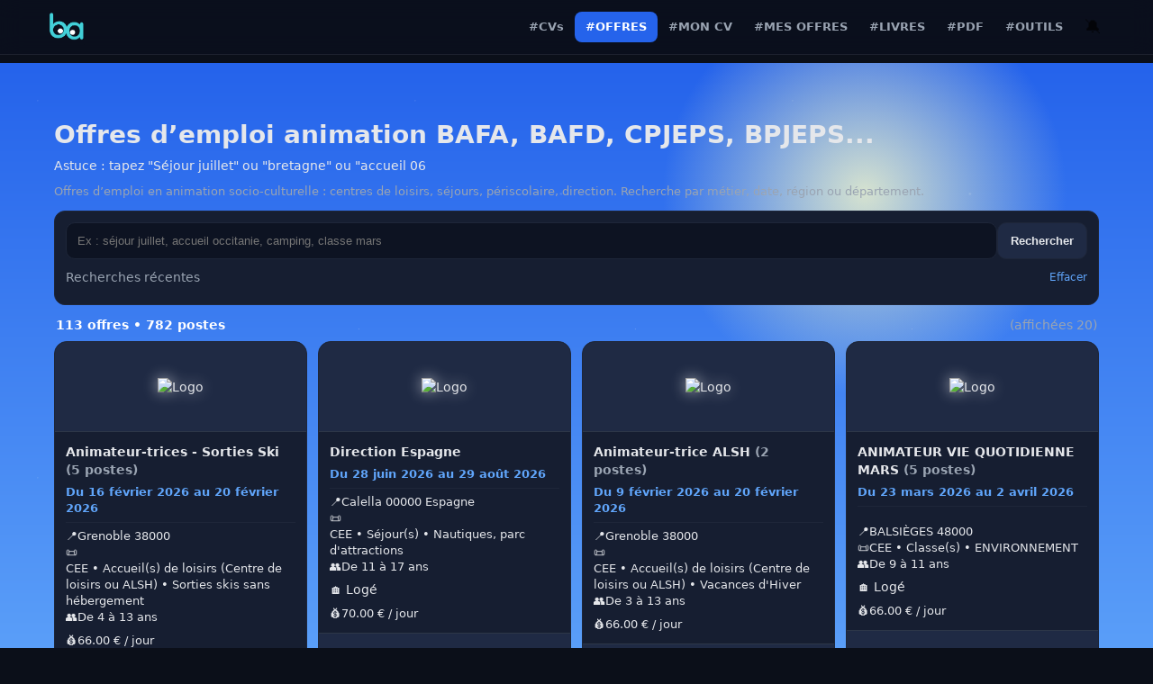

--- FILE ---
content_type: text/html; charset=utf-8
request_url: https://www.jobanim.com/page-offres.html
body_size: 15811
content:
<!doctype html>
<html lang="fr">
<head>
  <meta charset="utf-8" />
  <title>Offres d’emploi animation – BAFA, BPJEPS, ACM | Jobanim</title>
<meta name="description" content="Toutes les offres d’emploi dans l’animation : BAFA, BPJEPS, centres de loisirs, séjours et ACM. Recrutement rapide et ciblé." />
<link rel="canonical" href="https://www.jobanim.com/page-offres.html" />
<meta name="robots" content="index,follow,max-image-preview:large" />

<meta property="og:title" content="Offres d’emploi animation – BAFA, BPJEPS, ACM | Jobanim" />
<meta property="og:description" content="Toutes les offres d’emploi dans l’animation : BAFA, BPJEPS, centres de loisirs, séjours et ACM. Recrutement rapide et ciblé." />
<meta property="og:type" content="website" />
<meta property="og:url" content="https://www.jobanim.com/page-offres.html" />
<meta property="og:image" content="https://www.jobanim.com/logo.png" />

<meta name="twitter:card" content="summary" />
<meta name="twitter:title" content="Offres d’emploi animation – BAFA, BPJEPS, ACM | Jobanim" />
<meta name="twitter:description" content="Toutes les offres d’emploi dans l’animation : BAFA, BPJEPS, centres de loisirs, séjours et ACM. Recrutement rapide et ciblé." />

  <meta name="viewport" content="width=device-width, initial-scale=1" />
  <meta name="description" content="Offres d’emploi récentes dans l’animation (BAFA, BPJEPS, séjours, accueils de loisirs…)." />
  <meta name="theme-color" content="#0b0f19" />

  <style>
    /* === BASE VISUELLE === */
    :root{
      --bg:#0b0f19; --panel:#161e31; --ink:#e5e7eb; --muted:#9aa4b2;
      --line:#1e2639; --accent:#60a5fa; --ok:#22c55e; --warn:#f59e0b; --btn:#1f2a44;
    }
    *{box-sizing:border-box}
    html,body{height:100%}
    body{
      margin:0;background:var(--bg);color:var(--ink);
      font:14px/1.45 Inter,system-ui,Segoe UI,Roboto,Helvetica,Arial,sans-serif;
    }

    /* STRUCTURE */
    .wrap{max-width:1200px;margin:0 auto;padding:20px}

    /* NAVIGATION */
    #site-nav{
      position:fixed;top:0;left:0;right:0;z-index:9999;
      display:flex;gap:10px;align-items:center;justify-content:flex-end;flex-wrap:wrap;
      padding:10px 14px;background:#0e152b;border-bottom:1px solid #1f2a44;color:#e6ebf3;
    }
    #site-nav a{
      text-decoration:none;padding:8px 10px;border-radius:10px;border:1px solid #1f2a44;background:#0b1020;color:#e6ebf3;font-weight:800;
    }

    /* TITRES & TEXTES */
    .title{font-weight:900;margin:0 0 6px}
    .sub{color:var(--muted);margin:6px 0 0}
    .dim{color:var(--muted)}
    .countWhite{color:#fff;font-weight:900}
    .kv{display:flex;gap:6px;align-items:center;flex-wrap:wrap;font-size:13px}
    .kv{display:flex;gap:6px;align-items:center;flex-wrap:wrap;font-size:13px}
    .line{height:1px;background:var(--line);margin:6px 0}
    .row{display:flex;gap:10px;align-items:center;flex-wrap:wrap}

    /* RECHERCHE */
    .search{margin-top:12px;background:var(--panel);border:1px solid var(--line);border-radius:12px;padding:12px}
    .searchbar{display:flex;gap:10px;align-items:center;flex-wrap:wrap}
    .searchbar input{
      flex:1 1 280px;min-width:0;width:100%;padding:12px;border-radius:10px;
      border:1px solid var(--line);background:#0d1322;color:var(--ink)
    }
    .searchbar button{
      flex:0 0 auto;white-space:nowrap;padding:12px 14px;border-radius:10px;
      border:1px solid var(--line);background:#1f2a44;color:var(--ink);font-weight:800;cursor:pointer
    }

    /* HISTORIQUE */
    .historyHead{display:flex;justify-content:space-between;align-items:center;margin-top:10px}
    .history{display:flex;flex-wrap:wrap;gap:6px;margin-top:8px}
    .history-pill {
      display: inline-flex; align-items: center; background: #11172a;
      border: 1px solid var(--line); border-radius: 999px; margin-right: 6px; margin-bottom: 6px;
    }
    .history-text {
      background: transparent; border: none; color: var(--ink); padding: 6px 10px;
      font-size: 12px; font-weight: 800; cursor: pointer;
    }
    .history-sep { width: 1px; height: 14px; background: var(--line); }
    .history-bell {
      background: transparent; border: none; color: var(--muted); padding: 6px 8px;
      cursor: pointer; font-size: 14px;
    }
    .link{color:var(--accent);text-decoration:none;cursor:pointer}

  /* === GRILLE MASONRY (TETRIS) SANS TROUS — VERSION GRID + JS span === */
.meta{display:flex;justify-content:space-between;align-items:center;margin:12px 2px 8px;gap:10px;flex-wrap:wrap}

.grid{
  display:grid;
  gap:12px;
  grid-template-columns: repeat(auto-fill, minmax(240px, 1fr));
  grid-auto-rows: 10px;       /* unité de calcul */
  grid-auto-flow: dense;      /* <<< anti-trous */
  align-items:start;
}

/* === MISE À JOUR CHIRURGICALE CARTE === */

.card-footer {
  background: #1f2a44; /* Le bleu sombre */
  border-top: 1px solid #2d3748;
  padding: 16px;
  min-height: 70px;
  display: flex;
  
  flex-direction: column;
  gap: 10px;
  align-items: stretch;
  justify-content: center;
  text-align: center;
  border-radius: 0 0 14px 14px; 
  width: 100%;
  margin: 0; 
}

/* === CARTE OFFRE : arrondis + bordure (bloc unique) === */
.card{
  background: var(--panel) !important;
  border: 1px solid var(--line);
  border-radius: 14px;
  overflow: hidden;            /* important : clip logo/footer dans les arrondis */
  transition: transform .15s ease, border-color .15s ease;
}
.card:hover{border-color:var(--accent);transform:translateY(-2px)}
.card .title{font-weight:900}

/* Partie centrale */
.pad{
  padding: 12px;
  display: flex;
  flex-direction: column;
  flex: 1;
  min-height: 220px;
  background: var(--panel) !important;
  justify-content: space-between;
  border-radius: 0;            /* la carte gère déjà les arrondis */
}

/* Footer (garde ton look) */
.card-footer{
  background: #1f2a44;
  border-top: 1px solid #2d3748;
  padding: 16px;
  min-height: 70px;
  display: flex;
  flex-direction: column;
  gap: 10px;
  align-items: stretch;
  justify-content: center;
  text-align: center;
  border-radius: 0;            /* la carte gère déjà les arrondis */
  width: 100%;
  margin: 0;
}
  
    /* Structure du haut (Logo) équilibrée avec le bas */
.logo-box {
  position: relative;
  width: 100%;
  height: 100px; /* J'ai augmenté la hauteur (avant 80px) pour équilibrer avec le bas */
  background: #1f2a44; /* Même bleu sombre que le bloc "Postuler" */
  border-bottom: 1px solid #2d3748;
  display: flex;
  align-items: center;
  justify-content: center;
  padding: 16px; /* Plus d'espace interne pour que le logo respire */
}

/* Lueur blanche puissante autour du logo */
.logo-box img {
  max-height: 100%;
  max-width: 100%;
  object-fit: contain;
  /* C'est ici que ça se joue : 0 0 8px crée un vrai halo diffus visible */
  filter: drop-shadow(0 0 8px rgba(255, 255, 255, 0.6)); 
  transition: transform 0.3s ease; /* Petit effet bonus au survol */
}

/* Petit effet bonus : le logo grandit légèrement quand on passe sur la carte */
.card:hover .logo-box img {
  transform: scale(1.05);
}
    .apply-box{position:relative;border:1px solid var(--line);border-radius:8px;background:#0d1322;padding:10px}
    .apply-text{white-space:pre-wrap;font-size:13px;line-height:1.35;color:#e5e7eb}
    .offer-ref{
  margin-top:8px;
  font-size:11px;
  color:#9aa4b2;
  text-align:center;
  font-style:italic;
}

    /* BOUTONS */
    .btn{padding:10px 14px;border-radius:10px;border:1px solid var(--line);background:#1f2a44;color:#e5e7eb;font-weight:800;cursor:pointer}
    .btn.primary{background:#2563eb;border-color:#1d4ed8}
    .btn.success{background:#22c55e;border-color:#16a34a;color:#0b0f19}
    .more-wrap{display:flex;justify-content:center;margin:14px 0 10px}

    /* MODALE CANDIDATURE */
    .modal-back{position:fixed;inset:0;background:rgba(3,6,15,.72);display:none;align-items:center;justify-content:center;padding:16px;z-index:99999}
    .modal{max-width:560px;width:100%;background:var(--panel);border:1px solid var(--line);border-radius:14px;overflow:hidden}
    .modal-head{padding:12px 14px;border-bottom:1px solid var(--line);display:flex;justify-content:space-between;align-items:center}
    .modal-body{padding:14px}
    input[type="email"]{width:100%;padding:12px;border:1px solid var(--line);border-radius:10px;background:#0b1020;color:#e5e7eb}
    
    .seg{display:flex;border:1px solid var(--line);border-radius:10px;overflow:hidden;margin-bottom:14px}
    .seg button{flex:1;padding:10px 12px;background:#0b1020;border:none;color:#e5e7eb;cursor:pointer}
    .seg button.active{background:#1a2340;color:#60a5fa;font-weight:700}
    
    .dim2{font-size:12px;color:#9aa4b2}
    .x{border:none;background:transparent;color:#9aa4b2;font-size:18px;cursor:pointer}
    .toast{position:fixed;left:50%;bottom:20px;transform:translateX(-50%);background:var(--panel);border:1px solid var(--line);color:#e5e7eb;padding:8px 10px;border-radius:10px;display:none;z-index:99999}
    /* Legacy Cleanup */
    button[onclick^="enablePush"], button[onclick^="saveCurrentSearch"] { display:none !important; }
    
    /* Highlight depuis ?highlight=ID */
.offer-highlight{
  outline: 2px solid var(--accent);
  outline-offset: 4px;
  border-color: var(--accent) !important;
  transform: translateY(-2px);
}
/* Lien "invisible" sur le titre (reste sobre) */
.offer-link{color:inherit;text-decoration:none}
.offer-link:hover{text-decoration:underline}

/* La carte devient "cliquable" (sans casser les boutons) */
.card.is-clickable{cursor:pointer}
/* --- Partage offre --- */
.share-row{display:flex;gap:8px;align-items:center;justify-content:center;width:100%}
.btn.share{background:#0d1322;border-color:var(--line);color:#e5e7eb;padding:10px 12px}
.btn.share:hover{border-color:var(--accent)}
.btn.share.small{padding:10px 12px;min-width:46px}

  </style>
  <link rel="manifest" href="/manifest.webmanifest">
<meta name="theme-color" content="#0b1020">

<link rel="icon" href="/favicon.ico" sizes="any">
<link rel="icon" type="image/png" sizes="32x32" href="/favicons/favicon-32.png">
<link rel="icon" type="image/png" sizes="16x16" href="/favicons/favicon-16.png">

<link rel="apple-touch-icon" sizes="180x180" href="/favicons/apple-touch-icon.png">
<meta name="apple-mobile-web-app-capable" content="yes">
<meta name="apple-mobile-web-app-status-bar-style" content="black-translucent">
<meta name="apple-mobile-web-app-title" content="Jobanim">

</head>
<body>
<div class="wrap">
  </div>
<script src="/layout.js"></script>
  <div class="wrap">
    <div>
      <h1 class="title" style="margin:0">Offres d’emploi animation BAFA, BAFD, CPJEPS, BPJEPS...</h1>
      <p class="sub" style="margin:4px 0 0; color: #e5e7eb">Astuce : tapez "Séjour juillet" ou "bretagne" ou "accueil 06</p>
    </div>
    <div class="seo-intro" style="margin:10px 0 0;color:#9aa4b2;font-size:13px;line-height:1.4">
  Offres d’emploi en animation socio-culturelle : centres de loisirs, séjours, périscolaire, direction.
  Recherche par métier, date, région ou département.
</div>
    <form id="searchForm" class="search" onsubmit="return false">
      <div class="searchbar">
        <input id="q" type="search" placeholder="Ex : séjour juillet, accueil occitanie, camping, classe mars" autocomplete="off" />
        <button id="btnSearch" type="button">Rechercher</button>
      </div>

      <div class="historyHead">
        <div class="dim">Recherches récentes</div>
        <span id="clearHistory" class="link" style="font-size:12px">Effacer</span>
      </div>
      <div id="history" class="history"></div>
    </form>

    <div class="meta">
      <div id="resultCount" class="countWhite">Chargement...</div>
      <div id="statusMsg" class="dim"></div>
    </div>

    <div id="offersGrid" class="grid"></div>
    
   <div class="more-wrap" style="position:relative">
  <button id="btnMore" class="btn" style="display:none">Voir plus</button>
  <!-- Sentinel : quand il entre dans le viewport, on charge la page suivante -->
  <div id="infiniteSentinel" style="position:absolute;left:0;right:0;bottom:-8px;height:1px"></div>
</div>

  </div>

  <div id="cvModal" class="modal-back">
    <div class="modal">
      <div class="modal-head">
        <div style="font-weight:800">Je dépose mon CV</div>
        <button id="cvClose" class="x">×</button>
      </div>
      <div class="modal-body">
        <div class="seg">
          <button id="segHave" class="active">CV déjà sur Jobanim</button>
          <button id="segDont">Pas de CV sur Jobanim</button>
        </div>

        <div id="paneHave">
          <label class="dim2" style="display:block;margin-bottom:4px">Votre email</label>
<div style="display:flex; gap:10px; align-items:center;">
  <input id="cvEmail" type="email" placeholder="prenom.nom@exemple.com" style="flex:1; min-width:0;" />
  <input id="cvPin" type="password" inputmode="numeric" pattern="[0-9]*" maxlength="6"
         placeholder="PIN (6)" style="width:130px;" />
</div>
<div class="dim2" style="margin-top:6px;font-size:12px;color:#9aa4b2;">
  PIN = le code à 6 chiffres utilisé dans “Mon CV”.
</div>

<div id="cvState" style="margin-top:8px;font-size:13px;color:#9aa4b2;min-height:18px"></div>
          <button id="applyBtn" class="btn success" style="width:100%;margin-top:14px">Postuler à cette offre</button>
        </div>

        <div id="paneDont" style="display:none;text-align:center;padding:20px 0">
          <p class="dim" style="margin-bottom:14px">Créez votre CV en 2 minutes pour postuler partout.</p>
          <a href="/page-depot-cv.html" class="btn primary">Créer mon CV</a>
        </div>
      </div>
    </div>
  </div>

  <div id="toast" class="toast"></div>

  <script>
  (() => {
    // === CONFIG & ETAT ===
    const API_BASE = "https://api.jobanim.com";
    let page = 0, total = 0, loaded = 0;
    let removedTotal = 0; // nb d'offres supprimées localement (filtre "sans pour postuler")
    let fixedTotalOffers = null;
    let fixedTotalPosts  = null;
    let loadedPosts = 0;
    let removedPostsTotal = 0;
function qtyNorm(o){
  const q = parseInt(o?.qty, 10);
  return (Number.isFinite(q) && q > 1) ? q : 1;
}
    let filters = { text:[], cp:"", dmin:null, dmax:null };
    let currentOffer = null; 

    // === ELEMENTS DOM ===
    const grid = document.getElementById('offersGrid');
    const resultCount = document.getElementById('resultCount');
    const btnMore = document.getElementById('btnMore');
    const inputQ = document.getElementById('q');
    const sentinel = document.getElementById('infiniteSentinel');
let io = null;
let loading = false; // anti double fetch

function setupInfiniteScroll(){
  // Si pas supporté, on garde le bouton “Voir plus”
  if(!sentinel || !('IntersectionObserver' in window)) return;

  // Sur infinite scroll, le bouton devient un fallback
  btnMore.style.display = "none";

  if(io) io.disconnect();
  io = new IntersectionObserver((entries)=>{
    const hit = entries && entries.some(e => e.isIntersecting);
    if(!hit) return;

    // Conditions anti-boucle
    if(loading) return;
    if(total && loaded >= total) return;

    fetchPage({ append:true });
  }, {
    root: null,
    rootMargin: '900px 0px',
    threshold: 0
  });

  io.observe(sentinel);
}
    
    // Modale
    const cvModal = document.getElementById('cvModal');
    const cvClose = document.getElementById('cvClose');
    const segHave = document.getElementById('segHave');
    const segDont = document.getElementById('segDont');
    const paneHave = document.getElementById('paneHave');
    const paneDont = document.getElementById('paneDont');
    const cvEmail = document.getElementById('cvEmail');
    const cvPin  = document.getElementById('cvPin');
    const cvState = document.getElementById('cvState');
    const applyBtn = document.getElementById('applyBtn');

    // === HELPERS ===
    function esc(s){
  return String(s ?? "").replace(/[&<>"']/g, m => ({
    "&":"&amp;",
    "<":"&lt;",
    ">":"&gt;",
    "\"":"&quot;",
    "'":"&#39;"
  }[m]));
}

  function safeAssetUrl(u){
  u = String(u || "").trim();
  if(!u) return "";

  // déjà absolu
  if(/^https?:\/\//i.test(u)) return u;

  // normalise "uploads/xxx" -> "/uploads/xxx"
  if(/^uploads\//i.test(u)) u = "/" + u;

  // accepte les uploads (servis par l’API)
  if(u.startsWith("/uploads/")){
    return String(API_BASE || "https://api.jobanim.com").replace(/\/$/,"") + u;
  }

  // sinon on refuse (sécurité)
  return "";
}

   
   // Injecte du HTML en le passant par le sanitize global (layout.js)
    function jaAppendSafeHTML(parent, unsafeHtml){
      if (!parent) return;
      const tmp = document.createElement("div");
      const s = String(unsafeHtml || "");
      if (window.JA_SET_SAFE_HTML) window.JA_SET_SAFE_HTML(tmp, s);
      else tmp.innerHTML = s;
      while (tmp.firstChild) parent.appendChild(tmp.firstChild);
    } 
    
    function toBool(v){ return ["true","1","oui","yes"].includes(String(v).toLowerCase()) || v===true || v===1; }
    function fmtDate(iso){ 
        if(!iso) return ""; 
        const d = new Date(iso);
        return d.toLocaleDateString('fr-FR', {day:'numeric', month:'long', year:'numeric'}); 
    }
    function showToast(msg){
      const t = document.getElementById('toast');
      t.textContent = msg; t.style.display="block";
      setTimeout(()=>t.style.display="none", 2500);
    }

    // slug SEO (utilisé par renderList + SEO vue unique)
function slugify(s){
  return String(s||"")
    .normalize("NFD").replace(/[\u0300-\u036f]/g,"") // enlève accents
    .toLowerCase()
    .replace(/[^a-z0-9]+/g,"-")
    .replace(/^-+|-+$/g,"")
    .slice(0,80) || "offre";
}

function setMeta(name, content){
  if(!content) return;
  let el = document.querySelector(`meta[name="${name}"]`);
  if(!el){
    el = document.createElement("meta");
    el.setAttribute("name", name);
    document.head.appendChild(el);
  }
  el.setAttribute("content", content);
}
function setOg(property, content){
  if(!content) return;
  let el = document.querySelector(`meta[property="${property}"]`);
  if(!el){
    el = document.createElement("meta");
    el.setAttribute("property", property);
    document.head.appendChild(el);
  }
  el.setAttribute("content", content);
}
function setCanonical(url){
  if(!url) return;
  let el = document.querySelector(`link[rel="canonical"]`);
  if(!el){
    el = document.createElement("link");
    el.setAttribute("rel","canonical");
    document.head.appendChild(el);
  }
  el.setAttribute("href", url);
}
function applyOfferSeoFromCardEl(cardEl){
  // On se base sur ce qu'on a déjà dans la carte (pas besoin d'API dédiée)
  try{
    if(!cardEl) return;
    const oid = String(cardEl.getAttribute("data-offer-id") || "").trim();
    if(!oid) return;

    const tRaw = (cardEl.querySelector(".title")?.textContent || "Offre d’emploi").trim();
    const lieuRaw = (cardEl.querySelector(".kv .kv-icon") ? "" : ""); // (on reste simple)
    const slug = slugify(`${tRaw} ${oid}`);

    const seoUrl = `${location.origin}/offre/${slug}-${encodeURIComponent(oid)}`;

    // Title
    document.title = `${tRaw} | Jobanim`;

    // Description simple (évite le roman)
    const desc = (tRaw.length > 160 ? tRaw.slice(0,157) + "…" : tRaw);
    setMeta("description", desc);

    // Canonical + OpenGraph (évite le duplicate content entre ?id= et /offre/)
    setCanonical(seoUrl);
    setOg("og:url", seoUrl);
    setOg("og:title", document.title);
    setOg("og:description", desc);
  }catch{}
}

    function absUrl(u){
  try { return new URL(u, location.origin).href; } catch { return u; }
}

async function copyText(txt){
  // Clipboard API (moderne)
  try{
    if(navigator.clipboard && window.isSecureContext){
      await navigator.clipboard.writeText(txt);
      return true;
    }
  }catch{}

  // Fallback
  try{
    const ta = document.createElement('textarea');
    ta.value = txt;
    ta.style.position = 'fixed';
    ta.style.left = '-9999px';
    ta.style.top = '-9999px';
    document.body.appendChild(ta);
    ta.focus(); ta.select();
    const ok = document.execCommand('copy');
    document.body.removeChild(ta);
    return ok;
  }catch{}
  return false;
}

// Bouton "Partager" (WhatsApp / Copier / Share natif si dispo)
window.shareOffer = async (btn) => {
  try{
    const url = absUrl(btn.dataset.shareUrl || "");
    const title = (btn.dataset.shareTitle || "Offre d’emploi").trim();
    const text = `${title}\n${url}`.trim();

    // Share natif (mobile) si dispo
    if(navigator.share){
      try{
        await navigator.share({ title, text, url });
        return;
      }catch{
        // si l’utilisateur annule, on ne fait rien
      }
    }

    // Sinon : copie directe
    const ok = await copyText(url);
    showToast(ok ? "Lien copié ✅" : "Impossible de copier le lien");
  }catch{
    showToast("Erreur partage");
  }
};

    // === FILTRE LOCAL (exclut apply_txt "Pour postuler") ===
    function _norm(s){
  try{
    return String(s||"")
      .toLowerCase()
      .normalize("NFD")
      .replace(/[\u0300-\u036f]/g, "")          // accents
      .replace(/[^\p{L}\p{N}]+/gu, " ")         // ponctuation/tirets -> espace
      .replace(/\s+/g, " ")
      .trim();
  }catch{
    return String(s||"")
      .toLowerCase()
      .replace(/[^a-z0-9]+/g, " ")
      .replace(/\s+/g, " ")
      .trim();
  }
}

    // Texte de recherche "métier" : on EXCLUT volontairement apply_txt (Pour postuler)
    function offerSearchBlobNoApply(o){
      // Mets ici tout ce qui décrit l’offre (sans les coordonnées)
      const parts = [
        o.title,
        o.body,
        o.employer_name,
        o.ville,
        o.location,
        o.postal_code,
        o.code_postal,
        o.region,
        o.pays,
        o.contract_type,
        o.type_accueil,
        o.theme,
        o.specificite,
        o.lieu_depart,
        o.start_date,
        o.end_date,
        o.salaire_txt,
        o.salaire_val,
        o.salaire_currency,
        o.salaire_period
      ];
      return _norm(parts.filter(Boolean).join(" "));
    }

    // AND simple : tous les tokens doivent être présents (comme ta logique actuelle)
    function offerMatchesTokensNoApply(o, tokens){
      const blob = offerSearchBlobNoApply(o);
      if(!blob) return false;
      for(const t of tokens){
        const nt = _norm(t);
        if(!nt) continue;
        if(!blob.includes(nt)) return false;
      }
      return true;
    }

    // === LOGIQUE DE RECHERCHE ===
   function parseQuery(qRaw){
  const w = [];
  let cp = "";
  let dmin = null;
  let dmax = null;

  // Mois FR (accents + abréviations)
  const monthMap = {
    "janvier": 1, "janv": 1,
    "fevrier": 2, "février": 2, "fev": 2, "fév": 2,
    "mars": 3,
    "avril": 4, "avr": 4,
    "mai": 5,
    "juin": 6,
    "juillet": 7, "juil": 7,
    "aout": 8, "août": 8,
    "septembre": 9, "sept": 9,
    "octobre": 10, "oct": 10,
    "novembre": 11, "nov": 11,
    "decembre": 12, "décembre": 12, "dec": 12, "déc": 12
  };

  const norm = (s) => String(s || "")
    .trim()
    .toLowerCase()
    .normalize("NFD").replace(/[\u0300-\u036f]/g, ""); // enlève accents

  const pad2 = (n) => String(n).padStart(2, "0");
  const lastDayOfMonth = (y, m) => new Date(y, m, 0).getDate(); // m = 1..12

  const toks = (qRaw || "").split(/\s+/).filter(Boolean);

  // On stocke les mois trouvés, puis on calcule UNE plage dmin/dmax
  const monthsFound = []; // [{y, m}]

  for(let i = 0; i < toks.length; i++){
    const t = toks[i].trim();
    if(!t) continue;

    // CP: 5 chiffres (inchangé)
    if(/^\d{5}$/.test(t)) { cp = t; continue; }

    // Dates explicites ISO (inchangé)
    if(/^\d{4}-\d{2}-\d{2}$/.test(t)) {
      if(!dmin) dmin = t;
      else dmax = t;
      continue;
    }

    // Mois en lettres
    const key = norm(t).replace(/[^\p{L}]/gu, "");
    const m = monthMap[key];
    if(m){
      // "juillet 2026" (optionnel)
      let y = null;
      const next = toks[i + 1];
      if(next && /^\d{4}$/.test(next)){
        y = parseInt(next, 10);
        i++; // consomme l'année
      } else {
        // Sans année : on choisit l’année la plus “logique”
        const now = new Date();
        const thisYear = now.getFullYear();
        const nowMonth = now.getMonth() + 1;
        y = (nowMonth > m) ? (thisYear + 1) : thisYear;
      }

      monthsFound.push({ y, m });
      continue;
    }

    // Tout le reste (départements 12/81, régions, pays, mots-clés) inchangé -> reste dans q
    w.push(t);
  }

  // Si l'utilisateur a tapé des dates ISO, on ne touche pas (priorité aux dates explicites)
  // Sinon, si on a 1+ mois, on fabrique une plage englobante
  if(!dmin && !dmax && monthsFound.length){
    // Tri par (année, mois)
    monthsFound.sort((a,b)=> (a.y - b.y) || (a.m - b.m));

    const first = monthsFound[0];
    const last  = monthsFound[monthsFound.length - 1];

    const ldLast = lastDayOfMonth(last.y, last.m);

    dmin = `${first.y}-${pad2(first.m)}-01`;
    dmax = `${last.y}-${pad2(last.m)}-${pad2(ldLast)}`;
  }

  return { text: w, cp, dmin, dmax };
}

    function buildQuery(){
       const sp = new URLSearchParams();
       if(filters.text.length) sp.set("q", filters.text.join(" "));
       if(filters.cp) sp.set("cp", filters.cp);
       if(filters.dmin) sp.set("dmin", filters.dmin);
       if(filters.dmax) sp.set("dmax", filters.dmax);
       sp.set("page", page);
       sp.set("size", 20); 
       return sp.toString();
    }

    async function fetchPage({append}){
             if(loading) return;
       loading = true;
       if(!append) page=0; else page++;
       
       if(!append) grid.innerHTML = `<div class="dim" style="padding:20px">Chargement...</div>`;
       
       const url = `${API_BASE}/public/offers?${buildQuery()}`;
       try {
         const r = await fetch(url);
         if(!r.ok) throw new Error("Err");
        
        const data = await r.json();
let items = data.items || [];
const serverItems = items.slice(); // snapshot avant filtrage local
const serverPostsThisPage = serverItems.reduce((s,o)=> s + qtyNorm(o), 0);

// ✅ RESET AVANT calculs (évite total "aléatoire" basé sur l'ancien loaded)
if(!append) { 
  grid.innerHTML = ""; 
  loaded = 0; 
  removedTotal = 0; 
  fixedTotalOffers = null;
  fixedTotalPosts  = null;
}

// Objectif : éviter que des numéros/tél/email dans apply_txt polluent les résultats
// ⚠️ Mais ne pas tuer les recherches "geo only" (ex: "Alpes Maritimes", "Occitanie", etc.)
if(filters && Array.isArray(filters.text) && filters.text.length){
  const tokens = filters.text.map(t => String(t||"").trim()).filter(Boolean);

  if(tokens.length){
    const filtered = items.filter(o => offerMatchesTokensNoApply(o, tokens));

    if(!(items.length > 0 && filtered.length === 0 && tokens.length <= 3)){
      items = filtered;
    }
  }
}

const keptPostsThisPage = items.reduce((s,o)=> s + qtyNorm(o), 0);
removedPostsTotal += Math.max(0, serverPostsThisPage - keptPostsThisPage);

// --- Ajustement total : on décompte ce qu'on retire localement ---
const removedThisPage = Math.max(0, serverItems.length - items.length);
removedTotal += removedThisPage;

const serverTotal = (data.total || items.length);

// ✅ Totaux fixes (DB) : on les capture une seule fois (au 1er fetch de la séquence)
if (fixedTotalOffers == null) fixedTotalOffers = serverTotal;
if (fixedTotalPosts  == null) fixedTotalPosts  = (typeof data.total_qty === "number")
  ? data.total_qty
  : fixedTotalOffers; // fallback = nb d'offres si total_qty absent

// total sert encore à ton statusMsg (affichées X)
total = fixedTotalOffers;

const serverTotalQty = (typeof data.total_qty === "number") ? data.total_qty : null;

const totalPosts = (serverTotalQty != null)
  ? Math.max(loadedPosts + keptPostsThisPage, serverTotalQty - removedPostsTotal)
  : (loadedPosts + keptPostsThisPage);
         
         if(!items.length && !append) {
            grid.innerHTML = `<div class="dim" style="padding:20px;grid-column:1/-1;text-align:center">Aucune offre trouvée.</div>`;
         } else {
            renderList(items, grid);
         }
         
         loaded += items.length;
         loadedPosts += keptPostsThisPage;

         const offresLabel = `${fixedTotalOffers} offre${fixedTotalOffers>1?'s':''}`;
         const postesLabel = `${fixedTotalPosts} poste${fixedTotalPosts>1?'s':''}`;
         resultCount.textContent = `${offresLabel} • ${postesLabel}`;

         document.getElementById('statusMsg').textContent = (loaded<total) ? `(affichées ${loaded})` : "";
         btnMore.style.display = (loaded < total) ? "inline-block" : "none";

       } catch(e){
         console.error(e);
         if(!append) grid.innerHTML=`<div class="dim" style="color:#f87171">Erreur de connexion.</div>`;
       } finally {
         loading = false;
       }
                // si IntersectionObserver actif, on garde le bouton en fallback
         if(sentinel && ('IntersectionObserver' in window)) btnMore.style.display = "none";

    }

    // === RENDU CARTE ===
    function renderList(list, container){
       const html = list.map(o => {
       const oid = String(o.id || "").trim();
       const oidAttr = esc(oid);
       const oidNum  = String(parseInt(oid, 10) || "");

const titleTxtRaw = o.title || "Poste sans titre";
const slug = slugify(titleTxtRaw + " " + (o.ville||"") + " " + oid);

// URL SEO (celle qu'on veut voir/partager)
const urlOfferSeo = `/offre/${slug}-${encodeURIComponent(oid)}`;

// URL technique (fallback si besoin)
const urlOffer = `/page-offres.html?id=${encodeURIComponent(oid)}&highlight=${encodeURIComponent(oid)}`;

// Le lien visible devient SEO
const titleTxt = esc(titleTxtRaw);
const title = `<a class="offer-link" href="${urlOfferSeo}" data-fallback="${urlOffer}">${titleTxt}</a>`;
const qtyN = parseInt(o.qty, 10) || 0;
const qty = qtyN > 1 ? ` <span class="dim">(${esc(qtyN)} postes)</span>` : "";

          // Dates
          let dates = "Dates à définir";
          if(o.start_date && o.end_date) dates = `Du ${fmtDate(o.start_date)} au ${fmtDate(o.end_date)}`;
          else if(o.start_date) dates = `Dès le ${fmtDate(o.start_date)}`;

          // Lieu
          const parts = [o.ville, (o.code_postal||o.postal_code)];
          if(o.pays && String(o.pays).toLowerCase()!=='france') parts.push(o.pays);
          const lieu = parts.filter(Boolean).join(" ") || "Lieu non précisé";

          // Public (Âge / Spécificité)
          let pub = "";
          if(o.age_min && o.age_max) pub = `De ${o.age_min} à ${o.age_max} ans`;
          else if(o.age_min) pub = `Dès ${o.age_min} ans`;
          if(o.specificite) pub += (pub ? " • " : "") + esc(o.specificite);
          const pubHtml = pub ? `<div class="kv"><span class="kv-icon">👥</span>${pub}</div>` : "";

          // Tags
          const tags = [];
          if(toBool(o.hebergement)) tags.push("🏠 Logé");
          if(toBool(o.itinerant) || toBool(o["itinérant"])) tags.push("🚌 Itinérant");
          const tagHtml = tags.length ? `<div style="margin-top:6px">` + tags.map(t=>`<span class="tag">${t}</span>`).join("") + `</div>` : "";

          // Salaire
          const sal = o.salaire_val ? `${o.salaire_val} ${o.salaire_currency||'€'} / ${o.salaire_period||'jour'}` : (o.salaire_txt||"");
          
          // Premium
          const logoUrl = safeAssetUrl(o.logo_url);
const hasLogo = toBool(o.premium_logo) && !!logoUrl;
const logoHtml = hasLogo
  ? `<div class="logo-box"><img src="${esc(logoUrl)}" alt="Logo"></div>`
  : "";

          const hasApply = toBool(o.premium_apply);
          // NOTE: Le bouton appelle openApply(this) et stocke l'ID dans data-offer-id
          const shareTitle = (o.title || "Offre d’emploi").trim();
const shareUrl = urlOfferSeo; // URL propre pour partage/SEO

const shareBtns = `
  <div style="height:10px"></div>
  <div class="share-row">
    <button class="btn share small js-share-offer" type="button"
  title="Partager l’offre"
  data-share-title="${esc(shareTitle)}"
  data-share-url="${esc(shareUrl)}">🔗 Partager</button>
  </div>
`;

// Règle : Free => bouton Jobanim forcé ON
//         Premium => OFF par défaut, ON si allow_jobanim_apply = true
const allowJAApply = (!hasApply) ? true : toBool(o.allow_jobanim_apply);

const jaBtnHtml = allowJAApply
  ? `<div style="margin-top:10px">
       <button class="btn success js-open-apply" style="width:100%"
  data-offer-id="${oidAttr}" type="button">
  Candidature via Jobanim
</button>
     </div>`
  : "";

// Footer : si premium_apply + apply_txt => pavé prioritaire, bouton Jobanim seulement si activé
const applyHtml = (hasApply && o.apply_txt)
  ? `<div class="card-footer">
       <div style="font-size:13px;color:#fff;line-height:1.4">
         <strong style="color:#60a5fa">Pour postuler :</strong><br>${esc(o.apply_txt)}
         <div class="offer-ref">Ref : Jobanim#${esc(oidNum || oid)}</div>
       </div>
       ${jaBtnHtml}
       ${shareBtns}
     </div>`
  : `<div class="card-footer">
       <button class="btn success js-open-apply" style="width:100%"
  data-offer-id="${o.id}" type="button">
  Je dépose mon CV
</button>
       ${shareBtns}
     </div>`;

          const depart = o.lieu_depart ? `<div class="kv"><span class="kv-icon">🛫</span>Départ : ${esc(o.lieu_depart)}</div>` : "";
          const contract = o.contract_type || "Contrat ?";
          const type = o.type_accueil || "Type ?";

          // On structure la carte avec 2 DIVS distinctes à l'intérieur de .pad
          return `
          <article class="card is-clickable" id="offer-${oidAttr}" data-offer-id="${oidAttr}" data-offer-url="${esc(urlOfferSeo)}">

            ${logoHtml}
            <div class="pad">
              
              <div>
                <div class="title">${title}${qty}</div>
                <div class="kv" style="color:#60a5fa;font-weight:700">${esc(dates)}</div>
                <div class="line"></div>
              </div>
              
              <div>
                <div class="kv"><span class="kv-icon">📍</span>${esc(lieu)}</div>
                <div class="kv"><span class="kv-icon">📜</span>${esc(contract)} • ${esc(type)}${o.theme ? ' • '+esc(o.theme) : ''}</div>
                ${pubHtml}
                ${depart}
                ${tagHtml}
                ${sal ? `<div class="kv" style="margin-top:8px"><span class="kv-icon">💰</span>${esc(sal)}</div>` : ''}
              </div>

            </div>
            ${applyHtml}
          </article>`;
       }).join("");
       jaAppendSafeHTML(container, html);
       applyMasonry();
       setTimeout(applyMasonry, 60);
    }

    // Bind boutons injectés via jaAppendSafeHTML (les onclick inline sont nettoyés)
(function bindOfferActionButtonsOnce(){
  if(window.__jaOfferActionBtnsBound) return;
  window.__jaOfferActionBtnsBound = true;

  document.addEventListener("click", (e) => {
    // 1) Partager
    const shareBtn = e.target.closest("button.js-share-offer[data-share-url]");
    if(shareBtn){
      e.preventDefault();
      e.stopPropagation();
      if(typeof window.shareOffer === "function") window.shareOffer(shareBtn);
      return;
    }

    // 2) Ouvrir la modale candidature (email + PIN)
    const applyBtn = e.target.closest("button.js-open-apply[data-offer-id]");
    if(applyBtn){
      e.preventDefault();
      e.stopPropagation();
      if(typeof window.openApply === "function") window.openApply(applyBtn);
      return;
    }
  }, true); // capture: fiable même si d'autres handlers existent
})();

    // Rendre les cartes cliquables (sans intercepter les boutons/liens)
(function bindOfferCardClickOnce(){
  if(window.__jaOfferCardClickBound) return;
  window.__jaOfferCardClickBound = true;

  document.addEventListener('click', (e) => {
    const card = e.target.closest('article.card[data-offer-url]');
    if(!card) return;

    // Si l'utilisateur clique sur un bouton/lien/champ, on ne navigue pas
    if(e.target.closest('button, a, input, textarea, select, label')) return;

    const u = card.getAttribute('data-offer-url');
    if(u) location.href = u;
  });
})();

    // === GESTION RECHERCHE ===
    document.getElementById('btnSearch').addEventListener('click', runSearch);
    inputQ.addEventListener('keydown', (e)=> { if(e.key==='Enter') runSearch(); });

    function runSearch(){
       filters = parseQuery(inputQ.value);
       page=0; fetchPage({append:false});
       if(inputQ.value.trim()) addToHistory(inputQ.value.trim());
    }
    btnMore.addEventListener('click', ()=> fetchPage({append:true}));
    setupInfiniteScroll();

    // === HISTORIQUE ===
    const STORAGE_KEY = 'jobanim.offers.history'; 
    
    function addToHistory(q){
      try {
        let h = JSON.parse(localStorage.getItem(STORAGE_KEY)|| "[]");
        h = [q, ...h.filter(x => x !== q)].slice(0, 10);
        localStorage.setItem(STORAGE_KEY, JSON.stringify(h));
        renderHist();
      } catch {}
    }

    function renderHist(){
  const h = JSON.parse(localStorage.getItem(STORAGE_KEY)|| "[]");
  const box = document.getElementById('history');
  if(!h.length) { box.innerHTML=""; return; }

  // Historique uniquement (plus d’alertes 🔔/✅)
  box.innerHTML = h.map(t => {
    return `
    <div class="history-pill">
      <button class="history-text" type="button" data-q="${esc(t)}">${esc(t)}</button>
    </div>`;
  }).join("");
}

        // Event delegation Historique (UNE seule fois)
    (function bindHistoryClicksOnce(){
      const box = document.getElementById('history');
      if(!box) return;

      if(box.dataset.bound === "1") return;
      box.dataset.bound = "1";

      box.addEventListener('click', (e) => {
        const btnTxt = e.target.closest('button.history-text[data-q]');
        if(btnTxt){
          const q = btnTxt.getAttribute('data-q') || "";
          if(typeof window.loadHist === "function") window.loadHist(q);
          return;
        }
      });
    })();

        // ---------- MASONRY GRID (TETRIS SANS TROUS) ----------
    function applyMasonry(){
      if(!grid) return;
      const cards = grid.querySelectorAll('.card');
      if(!cards.length) return;

      const gs  = getComputedStyle(grid);
      const row = parseFloat(gs.gridAutoRows) || 10;                 // ex: 10
      const gap = parseFloat(gs.rowGap || gs.gap || "0") || 12;      // ex: 12

      cards.forEach(card => {
        card.style.gridRowEnd = ""; // reset
        const h = card.getBoundingClientRect().height;

        // IMPORTANT : unité réelle = (row + gap)
        const span = Math.ceil((h + gap) / (row + gap));
        card.style.gridRowEnd = `span ${Math.max(1, span)}`;
      });
    }

    // Recalcul quand images chargent + resize
    (function bindMasonryOnce(){
      if(window.__jaOffersMasonryBound) return;
      window.__jaOffersMasonryBound = true;

      // Images : quand un logo charge, la carte change de hauteur
      grid.addEventListener('load', (e) => {
        if(e.target && e.target.tagName === 'IMG') applyMasonry();
      }, true);

      // Resize fenêtre
      window.addEventListener('resize', () => {
        clearTimeout(window.__jaOffersMasonryT);
        window.__jaOffersMasonryT = setTimeout(applyMasonry, 80);
      });
    })();

    
    document.getElementById('clearHistory').addEventListener('click', ()=>{
        localStorage.removeItem(STORAGE_KEY); renderHist();
    });

    // Globals pour HTML onclick
    window.loadHist = (t) => { inputQ.value=t; runSearch(); };

    // === MODALE & CANDIDATURE ===
    window.openApply = (btn) => {
       const oid = btn.dataset.offerId;
       if(!oid) return;
       currentOffer = { id: oid }; 
       cvState.textContent = "";
       segHave.click(); // Reset tab
       cvModal.style.display = "flex";
    };

    cvClose.addEventListener('click', ()=> cvModal.style.display="none");
    
    segHave.addEventListener('click', ()=>{
       segHave.classList.add('active'); segDont.classList.remove('active');
       paneHave.style.display="block"; paneDont.style.display="none";
    });
    segDont.addEventListener('click', ()=>{
       segDont.classList.add('active'); segHave.classList.remove('active');
       paneDont.style.display="block"; paneHave.style.display="none";
    });

    applyBtn.addEventListener('click', async ()=>{
  const em = cvEmail.value.trim().toLowerCase();
  const pin = (document.getElementById("cvPin")?.value || "").trim();

  if(!em.includes('@')) { cvState.textContent="Email invalide"; return; }

  // Anti double-clic
  const oldTxt = applyBtn.textContent;
  applyBtn.disabled = true;
  applyBtn.textContent = "Envoi…";
  cvState.textContent = "Vérification…";

  try {
    // 1) Vérifie que le CV existe
    const r1 = await fetch(`${API_BASE}/public/cvs/exists?email=${encodeURIComponent(em)}`);
    const j1 = await r1.json().catch(()=>({}));

    if(!j1.exists) {
            const __html = `CV introuvable. <a href="/page-depot-cv.html" style="color:#60a5fa">Créer mon CV</a>`;
      if (window.JA_SET_SAFE_HTML) window.JA_SET_SAFE_HTML(cvState, __html);
      else cvState.innerHTML = __html;
      return;
    }

    // ✅ Nouveau : CV doit être complet (photo + PDF)
if (j1.complete === false) {
    const __html = `CV incomplet (photo + PDF obligatoires). <a href="/page-depot-cv.html" style="color:#60a5fa">Compléter mon CV</a>`;
  if (window.JA_SET_SAFE_HTML) window.JA_SET_SAFE_HTML(cvState, __html);
  else cvState.innerHTML = __html;
  return;
}

    // 2) PIN obligatoire
    if(!/^[0-9]{6}$/.test(pin)){
      cvState.textContent = "Entre ton PIN (6 chiffres) pour postuler.";
      try{ document.getElementById("cvPin").focus(); }catch(e){}
      return;
    }

    // 3) Postule (email + pin)
    cvState.textContent = "Envoi de ton CV au recruteur…";
    const r2 = await fetch(`${API_BASE}/public/offers/${currentOffer.id}/apply`, {
  method: "POST",
  credentials: "include", // ✅ envoie le cookie de session (ja_cv_session)
  headers: { "Content-Type": "application/json" },
  body: JSON.stringify({ email: em, pin })
});

    const j2 = await r2.json().catch(()=>({}));

    if(r2.ok && j2.ok){
      if(j2.status === "already_applied"){
        cvState.textContent = "Déjà envoyé : ton CV a déjà été transmis pour cette offre.";
        showToast("Déjà envoyé 👍");
      } else {
        cvState.textContent = "✅ Ton CV a bien été envoyé au recruteur.";
        showToast("CV envoyé ✅");
      }
      // Option : fermer la modale
      try{ cvModal.style.display="none"; }catch(e){}
    } else {
      if(j2.error === "pin_invalid") cvState.textContent = "PIN incorrect.";
      else if(j2.error === "invalid_pin") cvState.textContent = "PIN invalide (6 chiffres).";
            else if(j2.error === "cv_incomplete") {
        const __html = `CV incomplet (photo + PDF obligatoires). <a href="/page-depot-cv.html" style="color:#60a5fa">Compléter mon CV</a>`;
        if (window.JA_SET_SAFE_HTML) window.JA_SET_SAFE_HTML(cvState, __html);
        else cvState.innerHTML = __html;
      }
      else cvState.textContent = "Erreur technique.";
    }
  } catch(e) {
    cvState.textContent="Erreur réseau.";
  } finally {
    applyBtn.disabled = false;
    applyBtn.textContent = oldTxt;
  }
});

    // INIT
    renderHist();
    const sp = new URLSearchParams(location.search);

    // --- SEO path support: /offre/slug-55 (Caddy rewrite interne, mais l’URL n’a pas ?id=55) ---
function getSeoOfferIdFromPath(){
  // capte le dernier "-<id>" à la fin, ex: /offre/animateur-albi-55
  const m = location.pathname.match(/^\/offre\/.+-([A-Za-z0-9_-]+)$/);
  return m ? m[1] : "";
}

const __seoOfferId = getSeoOfferIdFromPath();


// 1) Recherche classique
if(sp.has('q')) inputQ.value = sp.get('q');
filters = parseQuery(inputQ.value);

// "offre isolée" si on a un id en query OU dans /offre/...-ID
const singleMode = !!(sp.get('id') || __seoOfferId);

const wantedId = (sp.get('highlight') || sp.get('id') || __seoOfferId || '').trim();
let pendingHighlight = wantedId;
let autoPaging = !!wantedId;

function tryHighlight(id){
  if(!id) return false;
  const el = document.querySelector(`#offer-${CSS.escape(id)}`) || document.querySelector(`[data-offer-id="${CSS.escape(id)}"]`);
  if(!el) return false;

  try{
    el.classList.add('offer-highlight');
    el.scrollIntoView({ behavior: "smooth", block: "center" });
    // Mode "vue unique" si on est venu avec ?id=
if(singleMode){
  try{
    const keepId = String(id);
    document.querySelectorAll('article.card[data-offer-id]').forEach(n => {
      if(String(n.getAttribute('data-offer-id')) !== keepId) n.remove();
    });
    // On nettoie l'UI
    try{ btnMore.style.display = "none"; }catch{}
    try{ document.getElementById('statusMsg').textContent = ""; }catch{}
    try{ resultCount.textContent = "1 offre"; }catch{}
    // Titre de page un peu plus SEO-friendly (au moins pour l’onglet + partage)
    const t = el.querySelector('.title')?.textContent?.trim();
    if(t) document.title = `${t} | Jobanim`;
    applyOfferSeoFromCardEl(el);
  }catch{}
}

    setTimeout(()=>{ try{ el.classList.remove('offer-highlight'); }catch{} }, 3500);
  }catch{}
  return true;
}

// On wrap fetchPage pour tenter le highlight après chaque rendu
const _fetchPage = fetchPage;
fetchPage = async ({append}) => {
  await _fetchPage({append});

  // Essayez de highlight si demandé
  if(pendingHighlight){
    const ok = tryHighlight(pendingHighlight);
    if(ok){
      pendingHighlight = "";
      autoPaging = false;
      return;
    }
  }

  // Si l’offre n’est pas dans les 20 premières : auto “Voir plus” jusqu’à la trouver (ou épuiser)
  if(autoPaging && pendingHighlight && loaded < total){
    setTimeout(()=> fetchPage({append:true}), 80);
  }else{
    autoPaging = false;
  }
};

fetchPage({append:false});


  })();
  </script>
</body>
</html>

--- FILE ---
content_type: text/javascript; charset=utf-8
request_url: https://www.jobanim.com/layout.js
body_size: 13220
content:
// --- EARLY PATCH: Injection x-session-token le plus tôt possible ---
(function installSessionFetchEarly(){
  if (window.__JA_FETCH_PATCHED__) return;
  window.__JA_FETCH_PATCHED__ = true;

  const normEmail = (s) => String(s || '').trim().toLowerCase();

    // ===================== XSS GUARD (global helpers) =====================
  // 1) Escape unique
  window.JA_ESC = window.JA_ESC || function jaEsc(s){
    return String(s ?? "").replace(/[&<>"']/g, (m) => ({
      "&":"&amp;", "<":"&lt;", ">":"&gt;", "\"":"&quot;", "'":"&#39;"
    }[m]));
  };

  // 2) Sanitize HTML "basique" (pas parfait, mais réduit MASSIVEMENT le risque)
  //    - supprime <script>, <style>, <iframe>, <object>, <embed>, <link>, <meta>
  //    - supprime les attributs on* (onclick, onerror, ...)
  //    - supprime href/src en javascript:
  //    - garde l'HTML utile (b, strong, em, br, span, div, a, etc.)
  window.JA_SANITIZE_HTML = window.JA_SANITIZE_HTML || function jaSanitizeHtml(unsafeHtml){
    const html = String(unsafeHtml ?? "");

    const tpl = document.createElement("template");
    tpl.innerHTML = html;

    const BLOCK_TAGS = new Set(["SCRIPT","STYLE","IFRAME","OBJECT","EMBED","LINK","META"]);
    const walk = document.createTreeWalker(tpl.content, NodeFilter.SHOW_ELEMENT, null);

    const toRemove = [];
    while (walk.nextNode()){
      const el = walk.currentNode;

      // vire tags dangereux
      if (BLOCK_TAGS.has(el.tagName)){
        toRemove.push(el);
        continue;
      }

      // vire attributs dangereux
      for (const attr of Array.from(el.attributes || [])){
        const name = attr.name.toLowerCase();
        const value = String(attr.value || "");

        // onclick/onerror/...
        if (name.startsWith("on")){
          el.removeAttribute(attr.name);
          continue;
        }

        // href/src javascript:
        if ((name === "href" || name === "src") && /^\s*javascript:/i.test(value)){
          el.removeAttribute(attr.name);
          continue;
        }
      }
    }

    toRemove.forEach(n => n.remove());
    return tpl.innerHTML;
  };

  // 3) Setter HTML safe : sanitize puis injecte
  window.JA_SET_SAFE_HTML = window.JA_SET_SAFE_HTML || function jaSetSafeHtml(el, unsafeHtml){
    if (!el) return;
    el.innerHTML = window.JA_SANITIZE_HTML(String(unsafeHtml ?? ""));
  };
  // =================== END XSS GUARD (global helpers) ====================


  const API_BASE_EARLY = (() => {
    try{
      const { hostname, protocol } = window.location;
      const override = (window.API_BASE || "").trim().replace(/\/$/, "");
      if (override) return override;
      if (/(^|\.)jobanim\.com$/i.test(hostname)) return "https://api.jobanim.com";
      return `${protocol}//api.${hostname.replace(/^www\./i, "")}`;
    }catch(e){
      return "https://api.jobanim.com";
    }
  })();

    // --- Canon recruiter session (persistant inter-pages) ---
  function getCanonRecruiterEmail(){
    try{ return String(localStorage.getItem("ja_recruiter_session_email")||"").trim().toLowerCase(); }catch(e){ return ""; }
  }
  function getCanonRecruiterToken(){
    try{ return String(localStorage.getItem("ja_recruiter_session_token")||"").trim(); }catch(e){ return ""; }
  }

  function getCurrentIdentity(){
  let role = (localStorage.getItem('ja_user_role') || '').trim();
    let email = normEmail(localStorage.getItem('ja_cur_email') || localStorage.getItem('ja_email') || '');
  if (!email) email = normEmail(getCanonRecruiterEmail());

  // fallback : si on n'a pas d'email, on le déduit depuis les clés de token
  if (!email) {
        // 0) session canonique recruteur (prioritaire)
    const canonEmail = getCanonRecruiterEmail();
    if (canonEmail) {
      email = canonEmail;
      if (!role) role = 'recruteur';
    }

    try{
      const prefixes = role === 'recruteur'
        ? ['ja_recruteur_token_']
        : role === 'candidat'
          ? ['ja_session_token_','ja_session_token_cv__']
          : ['ja_recruteur_token_','ja_session_token_','ja_session_token_cv__'];

      for (const prefix of prefixes) {
        for (let i=0; i<localStorage.length; i++){
          const k = localStorage.key(i);
          if (k && k.startsWith(prefix)) {
            const suffix = normEmail(k.slice(prefix.length));
            if (suffix) { email = suffix; break; }
          }
        }
        if (email) break;
      }

      // si rôle inconnu mais on a trouvé un token, on déduit le rôle
      if (!role && email) {
        role = localStorage.getItem(`ja_recruteur_token_${email}`) ? 'recruteur' : 'candidat';
        try{ localStorage.setItem('ja_user_role', role); }catch(e){}
      }

      // et on fixe ja_cur_email pour stabiliser la suite
      if (email) {
        try{ localStorage.setItem('ja_cur_email', email); }catch(e){}
      }
    }catch(e){}
  }

  return { role, email };
}


  function findTokenByScan(prefix, wantedEmailLower){
    try{
      for (let i = 0; i < localStorage.length; i++){
        const k = localStorage.key(i);
        if(!k || !k.startsWith(prefix)) continue;
        if (!wantedEmailLower) return localStorage.getItem(k) || '';
        const suffix = normEmail(k.slice(prefix.length));
        if (suffix === wantedEmailLower) return localStorage.getItem(k) || '';
      }
    }catch(e){}
    return '';
  }

  function getTokenFor(role, email){
  email = normEmail(email);

  const legacyRecruiter = 'ja_recruteur_token';
  const legacyCandidate = 'ja_session_token';

  try{
        if (role === 'recruteur') {

      // 0) Priorité : session canonique (persistante inter-pages)
      const canon = String(localStorage.getItem("ja_recruiter_session_token") || "").trim();
      if (canon) return canon;

      // 1) direct si email connu (ancienne clé par email)
      if (email) {
        const direct = localStorage.getItem(`ja_recruteur_token_${email}`);
        if (direct) return direct;
      }

      // 2) scan si email absent / casse différente (ancienne clé)
      for (let i=0; i<localStorage.length; i++){
        const k = localStorage.key(i);
        if (k && k.startsWith('ja_recruteur_token_')) {
          const v = localStorage.getItem(k);
          if (v) return v;
        }
      }

      // 3) legacy ultra ancien
      return localStorage.getItem(legacyRecruiter) || '';
    }

    if (role === 'candidat') {
      if (email) {
        const direct = localStorage.getItem(`ja_session_token_${email}`);
        if (direct) return direct;
      }
      // scan (candidat)
      for (let i=0; i<localStorage.length; i++){
        const k = localStorage.key(i);
        if (k && (k.startsWith('ja_session_token_') || k.startsWith('ja_session_token_cv__'))) {
          const v = localStorage.getItem(k);
          if (v) return v;
        }
      }
      return localStorage.getItem(legacyCandidate) || '';
    }
  }catch(e){}

  return '';
}

  function clearTokenFor(role, email){
    const emailLower = normEmail(email);
    try{
      if (role === 'recruteur') {
        // supprime les variantes possibles
        if (emailLower) localStorage.removeItem(`ja_recruteur_token_${emailLower}`);
        // et toute clé matching ce email (au cas où casse différente)
        findTokenByScan('ja_recruteur_token_', emailLower) && (function(){
          for (let i=0;i<localStorage.length;i++){
            const k=localStorage.key(i);
            if(k && k.startsWith('ja_recruteur_token_') && normEmail(k.slice('ja_recruteur_token_'.length))===emailLower){
              localStorage.removeItem(k);
            }
          }
        })();
        localStorage.removeItem('ja_recruteur_token');
      } else if (role === 'candidat') {
        if (emailLower) localStorage.removeItem(`ja_session_token_${emailLower}`);
        findTokenByScan('ja_session_token_', emailLower) && (function(){
          for (let i=0;i<localStorage.length;i++){
            const k=localStorage.key(i);
            if(k && k.startsWith('ja_session_token_') && normEmail(k.slice('ja_session_token_'.length))===emailLower){
              localStorage.removeItem(k);
            }
          }
        })();
        localStorage.removeItem('ja_session_token');
      }
    }catch(e){}
  }

  const originalFetch = window.fetch ? window.fetch.bind(window) : null;
  if (!originalFetch) return;

  window.fetch = async function(input, init){
    let url = '';
    try{ url = (typeof input === 'string') ? input : (input && input.url) ? input.url : ''; }catch(e){}

    let isApiCall = false;
try{
  if (url) {
    const u = new URL(url, window.location.href);

    // 1) Appels directs vers l'API canonique
    if (u.href.startsWith(API_BASE_EARLY) ||
        u.origin === "https://api.jobanim.com" ||
        u.origin === "http://api.jobanim.com") {
      isApiCall = true;
    }

    // 2) Appels same-origin proxy (Caddy) : /public/* ou /api/*
    if (!isApiCall && (u.pathname.startsWith("/public/") || u.pathname.startsWith("/api/"))) {
      isApiCall = true;
    }
  }
}catch(e){}
    
       // ------------------------------------------------------------------------
    // Cookies HttpOnly (session) : pour que www -> api envoie ja_rec_session / ja_cv_session
    // ------------------------------------------------------------------------
    if (isApiCall) {
      init = init || {};
      // Important : permet l’envoi des cookies sur requêtes cross-origin (www -> api)
      init.credentials = "include";
    }

    if (!isApiCall) return originalFetch(input, init);

    // --- Forçage role/token selon l'endpoint appelé ---
let forcedRole = "";
let forcedEmail = "";

try{
  const u2 = new URL(url, window.location.href);
  const p = String(u2.pathname || "");

  // Tout ce qui touche au candidat (CV)
  if (p.startsWith("/public/cv/")) {
    forcedRole = "candidat";
    forcedEmail = normEmail(u2.searchParams.get("email") || "") ||
                  normEmail(localStorage.getItem("ja_cur_email") || localStorage.getItem("ja_email") || "");
  }

  // (optionnel) endpoints recruteur typiques
  if (!forcedRole && (p.startsWith("/public/recruiter/") || p.startsWith("/public/offers/by-email"))) {
    forcedRole = "recruteur";
    forcedEmail = normEmail(u2.searchParams.get("email") || "") ||
                  normEmail(getCanonRecruiterEmail() || localStorage.getItem("ja_cur_email") || "");
  }
}catch(e){}

const ident = getCurrentIdentity();
const role = forcedRole || ident.role;
const email = forcedEmail || ident.email;

const token = getTokenFor(role, email);


    init = init || {};
    const headers = new Headers(init.headers || (typeof input !== 'string' && input && input.headers) || undefined);

    if (token && !headers.has('x-session-token')) {
      headers.set('x-session-token', token);
    }

    init.headers = headers;
    // Toujours inclure les cookies pour api.jobanim.com
if (!init.credentials) init.credentials = 'include';

const resp = await originalFetch(input, init);


    // Ne purge + redirect QUE si le backend confirme auth_required
// IMPORTANT: on ne redirige que si on avait effectivement un token JS (mode legacy localStorage).
// En mode cookie HttpOnly (pas de x-session-token injecté), rediriger ici crée une boucle + clignotement.
const hadHeaderToken = headers.has('x-session-token');

if (resp && (resp.status === 401 || resp.status === 403)) {
  let isAuthRequired = false;
  try{
    const data = await resp.clone().json().catch(()=>null);
    isAuthRequired = !!(data && String(data.error) === 'auth_required');
  }catch(e){}

  if (isAuthRequired && hadHeaderToken) {
    clearTokenFor(role, email);

    // Anti-boucle: ne redirige qu'une seule fois par role dans la session
    try{
      const k = `ja_auth_redirected_${role || "unknown"}`;
      if (sessionStorage.getItem(k) === "1") return resp;
      sessionStorage.setItem(k, "1");
    }catch(e){}

    if (role === 'recruteur') location.href = '/page-depot-offre.html';
    else if (role === 'candidat') location.href = '/page-depot-cv.html';
  }
}

    return resp;
  };
})();

// layout.js — Version Finale (Cloche ON/OFF + Bannière)
document.addEventListener("DOMContentLoaded", () => {
  
  // --- 0. Favicons (injectés dans <head>) ---
  (function ensureFavicons(){
    const head = document.head || document.getElementsByTagName('head')[0];
    if (!head) return;

    // évite les doublons si layout.js est chargé plusieurs fois
    if (head.querySelector('link[data-ja-favicon="1"]')) return;

    const addLink = (attrs) => {
      const link = document.createElement('link');
      Object.entries(attrs).forEach(([k,v]) => link.setAttribute(k, v));
      link.setAttribute('data-ja-favicon', '1');
      head.appendChild(link);
    };

    // Favicon classique
    addLink({ rel: 'icon', href: '/favicon.ico', sizes: 'any' });

    // PNG favicons
    addLink({ rel: 'icon', type: 'image/png', sizes: '32x32', href: '/favicons/favicon-32.png' });
    addLink({ rel: 'icon', type: 'image/png', sizes: '16x16', href: '/favicons/favicon-16.png' });

    // Apple
    addLink({ rel: 'apple-touch-icon', sizes: '180x180', href: '/favicons/apple-touch-icon.png' });

        // iOS (Add to Home Screen)
    const addMeta = (name, content) => {
      if (head.querySelector(`meta[name="${name}"]`)) return;
      const m = document.createElement('meta');
      m.setAttribute('name', name);
      m.setAttribute('content', content);
      head.appendChild(m);
    };

    addMeta('apple-mobile-web-app-capable', 'yes');
    addMeta('apple-mobile-web-app-status-bar-style', 'black-translucent');
    addMeta('apple-mobile-web-app-title', 'Jobanim');

    const addStartup = (href, media) => {
  const sel = `link[rel="apple-touch-startup-image"][href="${href}"]`;
  if (head.querySelector(sel)) return;
  const l = document.createElement('link');
  l.setAttribute('rel', 'apple-touch-startup-image');
  l.setAttribute('href', href);
  l.setAttribute('media', media);
  l.setAttribute('data-ja-favicon', '1');
  head.appendChild(l);
};

addStartup('/splash/splash-1170x2532.png',
  '(device-width: 390px) and (device-height: 844px) and (-webkit-device-pixel-ratio: 3) and (orientation: portrait)');
addStartup('/splash/splash-1284x2778.png',
  '(device-width: 428px) and (device-height: 926px) and (-webkit-device-pixel-ratio: 3) and (orientation: portrait)');
addStartup('/splash/splash-1125x2436.png',
  '(device-width: 375px) and (device-height: 812px) and (-webkit-device-pixel-ratio: 3) and (orientation: portrait)');

    // Manifest (PWA)
    addLink({ rel: 'manifest', href: '/manifest.webmanifest' });

    // Theme color (optionnel mais propre)
    if (!head.querySelector('meta[name="theme-color"]')) {
      const meta = document.createElement('meta');
      meta.setAttribute('name', 'theme-color');
      meta.setAttribute('content', '#0b1020');
      head.appendChild(meta);
    }
  })();

    // --- 0bis. Google Analytics (GA4) ---
  (function ensureGA4(){
    const head = document.head || document.getElementsByTagName('head')[0];
    if (!head) return;

    // Anti-doublon (important car layout.js peut être chargé plusieurs fois)
    if (window.__JA_GA_LOADED__) return;
    window.__JA_GA_LOADED__ = true;

    // Script gtag.js
    const gaScript = document.createElement('script');
    gaScript.async = true;
    gaScript.src = 'https://www.googletagmanager.com/gtag/js?id=G-XXXXXXX';
    head.appendChild(gaScript);

    // Init GA
    window.dataLayer = window.dataLayer || [];
    function gtag(){ dataLayer.push(arguments); }
    window.gtag = gtag;

    gtag('js', new Date());

    // On désactive l'auto page_view (SPA)
    gtag('config', 'G-ZJ3JQWH1RT', {
      send_page_view: false
    });

    // Tracking manuel des pages (SPA-friendly)
    function trackPageView() {
      gtag('event', 'page_view', {
        page_location: window.location.href,
        page_path: window.location.pathname + window.location.search,
        page_title: document.title
      });
    }

    // 1ère vue
    trackPageView();

    // Hook navigation SPA
    ['pushState','replaceState'].forEach(method => {
      const original = history[method];
      history[method] = function () {
        const result = original.apply(this, arguments);
        trackPageView();
        return result;
      };
    });

    window.addEventListener('popstate', trackPageView);
  })();

  // --- 1. API Base Helper ---
// Objectif: éviter api.www.jobanim.com lors de la migration app -> www
// Règle: si on est sur *.jobanim.com, on force l'API canonique.
const API_BASE = (() => {
  const { hostname } = window.location;

  // Override manuel (utile en dev / tests)
  const override = (window.API_BASE || "").trim().replace(/\/$/, "");
  if (override) return override;

  // En prod Jobanim (app.jobanim.com, www.jobanim.com, jobanim.com, etc.)
  if (/(^|\.)jobanim\.com$/i.test(hostname)) {
    return "https://api.jobanim.com";
  }

  // Fallback (autres environnements) : garde ton comportement actuel
  const { protocol } = window.location;
  return `${protocol}//api.${hostname}`;
})();


  // --- 2. HTML HEADER (Avec la cloche intégrée) ---
  const headerHTML = `
    <header id="main-header">
      <div class="header-inner">
        <a href="/" class="logo">
           <img src="/logo.png" alt="Jobanim">
        </a>
        <nav id="main-nav">
          <a href="/page-cvs.html" data-key="cvs">#CVs</a>
          <a href="/page-offres.html" data-key="offres">#OFFRES</a>
          <a href="/page-depot-cv.html" data-key="moncv">#MON CV</a>
          <a href="/page-depot-offre.html" data-key="mesoffres">#MES OFFRES</a>
          <a href="https://www.jobanim.net/livres/" data-key="livres" target="_blank" rel="noopener">#LIVRES</a>
          <a href="https://www.jobanim.net/pdf/" data-key="pdf" target="_blank" rel="noopener">#PDF</a>
          <a href="https://www.jobanim.net/outils/" data-key="outils" target="_blank" rel="noopener">#OUTILS</a>
          
          <div style="display:inline-flex; align-items:center; margin-left:8px; gap:4px">
            
            <button id="btn-enable-push" title="Activer les notifications" 
                    style="background:transparent; border:none; cursor:pointer; font-size:18px; padding:0 4px; line-height:1; opacity:0.7">
                🔕
            </button>

            <div id="notif-container" style="display:none; gap:4px; align-items:center">
    <span id="badge-cv" class="badge red" title="Téléchargements de mon CV" style="display:none; cursor:pointer">0</span>
    <span id="badge-apps" class="badge green" title="Nouvelles candidatures" style="display:none; cursor:pointer">0</span>
            </div>

          </div>
        </nav>
      </div>
    </header>
  `;

  // --- 3. HTML FOOTER ---
    const footerHTML = `
    <footer id="main-footer">
      <div class="footer-inner">
        <div class="footer-col">
          <strong>Jobanim</strong><br>
          SASU Jobanim<br>
          6 Place du Président Wilson<br>
          31000 Toulouse, France
        </div>
        <div class="footer-col" style="text-align:right">
          <a href="mailto:contact@jobanim.fr" class="footer-link">Contact</a>
          <a href="/mentions-legales.html" class="footer-link">Mentions légales</a>
          <a href="/politique-confidentialite.html" class="footer-link">Politique de confidentialité</a>
        </div>
      </div>
    </footer>
  `;

  // --- 4. CSS GLOBAL ---
  const style = document.createElement('style');
  style.innerHTML = `
    /* === STRUCTURE PAGE === */
    html { height: 100%; width: 100%; max-width: none; background: #0b0f19; }
    
    body { 
      min-height: 100vh; 
      display: flex; flex-direction: column; 
      margin: 0; padding-top: 70px;
      color: #e5e7eb; font-family: Inter, system-ui, sans-serif;
      background-color: #0b0f19; 
      position: relative;
      width: 100%;
      max-width: none;
      overflow-x: hidden;
      isolation: isolate;
      
      --sky-top: #0b0f19; 
      --sky-bottom: #111827; 
      --star-opacity: 1; 
      --sun-pos: -100px;
    }
    
    .wrap { flex: 1; width: 100%; max-width: 1200px; margin: 0 auto; padding: 20px; z-index: 1; position: relative; }

    /* === FOND CIEL === */
    body::before {
      content: "";
            position: fixed;
      inset: 0;
      width: 100vw;
      height: 100vh;
      z-index: -1;

      pointer-events: none;
      background-image: 
        radial-gradient(circle at var(--sun-pos) 20%, rgba(255,255,200, 0.8) 0%, rgba(255,255,255,0) 20%),
        radial-gradient(1px 1px at 10% 10%, rgba(255,255,255,var(--star-opacity)), rgba(0,0,0,0)),
        radial-gradient(1px 1px at 20% 80%, rgba(255,255,255,var(--star-opacity)), rgba(0,0,0,0)),
        radial-gradient(2px 2px at 40% 40%, rgba(255,255,255,var(--star-opacity)), rgba(0,0,0,0)),
        radial-gradient(2px 2px at 70% 20%, rgba(255,255,255,var(--star-opacity)), rgba(0,0,0,0)),
        radial-gradient(1.5px 1.5px at 90% 90%, rgba(255,255,255,var(--star-opacity)), rgba(0,0,0,0)),
        linear-gradient(to bottom, var(--sky-top), var(--sky-bottom));
      background-size: 
          100% 100%, 419px 419px, 307px 307px, 503px 503px, 227px 227px, 601px 601px, 100% 100%;
      background-position: 
          0 0, 0 0, 30px 50px, 100px 20px, 10px 100px, 200px 200px, 0 0;
      background-repeat: 
          no-repeat, repeat, repeat, repeat, repeat, repeat, no-repeat;
      transition: background-image 3s ease-in-out;
    }

    /* === HEADER === */
    #main-header {
      position: fixed; top: 0; left: 0; right: 0; z-index: 1000;
      background: rgba(11, 16, 32, 0.65); 
      border-bottom: 1px solid rgba(255,255,255,0.08);
      backdrop-filter: blur(12px); -webkit-backdrop-filter: blur(12px);
      transition: background 0.3s;
    }
    .header-inner {
      max-width: 1200px; margin: 0 auto; padding: 0 14px;
      display: flex; align-items: center; justify-content: space-between; height: 60px;
    }
    .logo img { height: 40px; width: auto; display: block; }
    
    #main-nav { display: flex; align-items: center; gap: 4px; height: 100%; }
    #main-nav a, #main-nav .nav-notif {
      text-decoration: none; color: #9aa4b2; font-weight: 700; font-size: 13px;
      padding: 8px 12px; border-radius: 8px; white-space: nowrap;
      display: flex; align-items: center; transition: all 0.2s;
    }
    #main-nav a:hover { color: #fff; background: rgba(255,255,255,0.1); }
    #main-nav a.active { background: #2563eb; color: #fff; }

    /* ... (Le début du CSS reste pareil) ... */

    /* === FOOTER === */
    #main-footer { 
      background: rgba(6, 9, 16, 0.9); /* Un peu plus opaque pour la lisibilité */
      border-top: 1px solid rgba(255,255,255,0.05); 
      padding: 40px 20px; 
      margin-top: auto; /* Pousse le footer tout en bas */
      color: #9aa4b2; 
      position: relative; z-index: 1;
    }

    .footer-inner { 
      max-width: 1200px; 
      margin: 0 auto; 
      display: flex; 
      justify-content: space-between; 
      align-items: flex-start; /* Aligne le haut des colonnes */
    }

    .footer-col {
      flex: 1; /* Permet aux colonnes de prendre la place nécessaire */
    }

    .footer-link { 
      color: #60a5fa; 
      text-decoration: none; 
      margin-left: 20px; 
      font-size: 14px;
      transition: color 0.2s;
    }
    .footer-link:hover { color: #fff; text-decoration: underline; }

    /* === RESPONSIVE MOBILE (C'est ici que la magie opère) === */
    @media (max-width: 900px) {
      body { padding-top: 130px; } 

      /* Header en colonne (déjà existant) */
      .header-inner { flex-direction: column; height: auto; padding: 10px 0; gap: 10px; }
      #main-nav { flex-wrap: wrap; justify-content: center; width: 100%; gap: 8px; }

      /* --- FOOTER MOBILE PROPRE --- */
      .footer-inner {
        flex-direction: column; /* Empile les éléments verticalement */
        align-items: center;    /* Centre tout le monde */
        text-align: center;     /* Centre le texte */
        gap: 30px;              /* Espace entre l'adresse et les liens */
      }

      .footer-col {
        width: 100%;
        text-align: center !important; /* Force le centrage même si le HTML dit 'right' */
      }

      /* Transforme les liens en boutons verticaux faciles à cliquer */
      .footer-link {
        display: block;       /* Un lien par ligne */
        margin: 12px 0;       /* Espace vertical */
        margin-left: 0;       /* On enlève la marge gauche du desktop */
        font-size: 15px;      /* Un peu plus gros pour le doigt */
        padding: 5px 0;       /* Zone de clic agrandie */
      }
    }

    /* === ETOILES FILANTES & BADGES === */
    .shooting-star {
      position: fixed; z-index: 0; pointer-events: none;
      width: 4px; height: 4px; background: #fff; border-radius: 50%;
      box-shadow: 0 0 0 4px rgba(255,255,255,0.1), 0 0 0 8px rgba(255,255,255,0.1), 0 0 20px rgba(255,255,255,1);
      animation: animateStar 2s linear forwards; opacity: 0;
    }
    .shooting-star::before {
      content: ''; position: absolute; top: 50%; transform: translateY(-50%);
      width: 200px; height: 1px; background: linear-gradient(90deg, #fff, transparent); right: 1px;
    }
    @keyframes animateStar {
      0% { transform: rotate(315deg) translateX(0); opacity: 1; }
      70% { opacity: 1; }
      100% { transform: rotate(315deg) translateX(-1000px); opacity: 0; }
    }
    .badge { color: white; font-size: 10px; font-weight: 900; padding: 2px 6px; border-radius: 99px; min-width: 18px; text-align: center; box-shadow: 0 2px 4px rgba(0,0,0,0.3); }
    .badge.red { background: #ef4444; } .badge.blue { background: #3b82f6; } .badge.green { background: #10b981; } .badge.purple { background: #8b5cf6; }

  `;
  document.head.appendChild(style);
  document.body.insertAdjacentHTML('afterbegin', headerHTML);
  document.body.insertAdjacentHTML('beforeend', footerHTML);
    // --- FIX: la barre de téléchargement CV doit rester au-dessus du footer ---
  const dlbar = document.getElementById('dlbar');
  if (dlbar) {
    // la remettre en tout dernier dans le body (après le footer injecté)
    document.body.appendChild(dlbar);
  }


    // --- 5. Active Link (match sur href réel) ---
const currentPath = (location.pathname || "/").toLowerCase();

document.querySelectorAll('#main-nav a').forEach(link => {
  const rawHref = link.getAttribute('href') || '';
  if (!rawHref) return;

  // Ignore les liens externes (jobanim.net, www.jobanim.com, etc.)
  if (/^https?:\/\//i.test(rawHref)) return;

  // Transforme href relatif/absolu en pathname fiable
  let hrefPath = '';
  try {
    hrefPath = new URL(rawHref, location.origin).pathname.toLowerCase();
  } catch (e) {
    return;
  }

  // Match exact (le plus sûr)
  if (hrefPath === currentPath) {
    link.classList.add('active');
  }
});

    // --- 5bis. Anti-chevauchement des sessions (candidat vs recruteur) ---
  function lsRemoveByPrefixes(prefixes){
    try{
      const toDel = [];
      for(let i=0; i<localStorage.length; i++){
        const k = localStorage.key(i);
        if(!k) continue;
        for(const p of prefixes){
          if(k.startsWith(p)){ toDel.push(k); break; }
        }
      }
      toDel.forEach(k => { try{ localStorage.removeItem(k); }catch(e){} });
    }catch(e){}
  }

  function clearGlobalIdentity(){
    try{ localStorage.removeItem('ja_user_role'); }catch(e){}
    try{ localStorage.removeItem('ja_cur_email'); }catch(e){}
    try{ localStorage.removeItem('ja_email'); }catch(e){}
  }

  function clearCandidateSession(opts){
  const keepIdentity = !!(opts && opts.keepIdentity);

  // Tokens candidat
  lsRemoveByPrefixes(['ja_session_token_cv__', 'ja_session_token_']);

  if (!keepIdentity) clearGlobalIdentity();
}

function clearRecruiterSession(opts){
  const keepIdentity = !!(opts && opts.keepIdentity);

  // Tokens recruteur
  lsRemoveByPrefixes(['ja_recruteur_token_']);
    // Session canonique recruteur
  try{ localStorage.removeItem("ja_recruiter_session_token"); }catch(e){}
  try{ localStorage.removeItem("ja_recruiter_session_email"); }catch(e){}


  // Caches recruteur (sessionStorage)
  try{ sessionStorage.removeItem('ja_offre_verified'); }catch(e){}
  try{ sessionStorage.removeItem('ja_offre_code_sent'); }catch(e){}

  if (!keepIdentity) clearGlobalIdentity();
}


  // Purge intelligente selon la page / rôle (évite de redemander le PIN partout)
const isMonCV = currentPath.includes('page-depot-cv');
const isMesOffres = currentPath.includes('page-depot-offre');

function setRole(role, email){
  try{ localStorage.setItem('ja_user_role', role); }catch(e){}
  if(email){
    try{ localStorage.setItem('ja_cur_email', email); }catch(e){}
    try{ localStorage.setItem('ja_email', email); }catch(e){}
  }
}

function getRole(){
  return (localStorage.getItem('ja_user_role') || '').trim();
}

// 1) Accès direct à une page “gate” : on purge seulement le rôle opposé
if (isMonCV) {
  // on bascule “candidat” (mais on ne détruit pas forcément l'email)
  setRole('candidat', localStorage.getItem('ja_cur_email') || localStorage.getItem('ja_email') || '');
  clearRecruiterSession({ keepIdentity: true }); // purge uniquement recruteur
}

if (isMesOffres) {
  setRole('recruteur', localStorage.getItem('ja_recruiter_session_email') || '');
  clearCandidateSession({ keepIdentity: true }); // purge uniquement candidat
}

// 2) Purge au clic sur la nav : on purge uniquement le rôle opposé (pas tout)
const linkMonCV = document.querySelector('#main-nav a[data-key="moncv"]');
const linkMesOffres = document.querySelector('#main-nav a[data-key="mesoffres"]');

if (linkMonCV) linkMonCV.addEventListener('click', () => {
  // je vais sur “Mon CV” => je deviens candidat
  setRole('candidat', localStorage.getItem('ja_cur_email') || localStorage.getItem('ja_email') || '');
  clearRecruiterSession({ keepIdentity: true });
});

if (linkMesOffres) linkMesOffres.addEventListener('click', () => {
  // je vais sur “Mes offres” => je deviens recruteur
  setRole('recruteur', localStorage.getItem('ja_recruiter_session_email') || '');
  clearCandidateSession({ keepIdentity: true });
});


  // --- 6. JS CYCLE CIEL ---
  (function updateSkyCycle() {
    let shootingStarTimeout; 
    function spawnShootingStar() {
        const star = document.createElement('div');
        star.className = 'shooting-star';
        star.style.top = (Math.random() * window.innerHeight * 0.4) + 'px';
        star.style.left = (Math.random() * window.innerWidth * 0.8 + 200) + 'px'; 
        document.body.appendChild(star);
        setTimeout(() => star.remove(), 2200);
        const nextDelay = Math.random() * 15000 + 8000;
        shootingStarTimeout = setTimeout(spawnShootingStar, nextDelay);
    }
    function setSky() {
        const now = new Date();
        const formatter = new Intl.DateTimeFormat('fr-FR', { timeZone: 'Europe/Paris', hour: 'numeric', hourCycle: 'h23' });
        const hPart = formatter.formatToParts(now).find(part => part.type === 'hour');
        const h = parseInt(hPart.value, 10);
        const m = now.getMonth() + 1;
        const isWinter = (m >= 10 || m <= 3);
        const dawnHour = 8;
        const nightStart = isWinter ? 19 : 22; 
        const bodyStyle = document.body.style;
        let isNightTime = false;

        if (h >= dawnHour && h < 11) { 
            bodyStyle.setProperty('--sky-top', '#3b82f6'); bodyStyle.setProperty('--sky-bottom', '#93c5fd');
            bodyStyle.setProperty('--star-opacity', '0.3'); bodyStyle.setProperty('--sun-pos', '10%');
        } else if (h >= 11 && h < 15) { 
            bodyStyle.setProperty('--sky-top', '#0ea5e9'); bodyStyle.setProperty('--sky-bottom', '#bae6fd');
            bodyStyle.setProperty('--star-opacity', '0'); bodyStyle.setProperty('--sun-pos', '50%');
        } else if (h >= 15 && h < 18) { 
            bodyStyle.setProperty('--sky-top', '#2563eb'); bodyStyle.setProperty('--sky-bottom', '#60a5fa');
            bodyStyle.setProperty('--star-opacity', '0.2'); bodyStyle.setProperty('--sun-pos', '75%');
        } else if (h >= 18 && h < nightStart) { 
            bodyStyle.setProperty('--sky-top', '#1e3a8a'); bodyStyle.setProperty('--sky-bottom', '#4f46e5');
            bodyStyle.setProperty('--star-opacity', '0.5'); bodyStyle.setProperty('--sun-pos', '90%');
        } else {
            isNightTime = true;
            bodyStyle.setProperty('--sky-top', '#0b0f19'); bodyStyle.setProperty('--sky-bottom', '#111827');
            bodyStyle.setProperty('--star-opacity', '1'); bodyStyle.setProperty('--sun-pos', '-200px');
        }

        if (isNightTime && !shootingStarTimeout) { spawnShootingStar(); } 
        else if (!isNightTime && shootingStarTimeout) { clearTimeout(shootingStarTimeout); shootingStarTimeout = null; }
    }
    setSky();
    setInterval(setSky, 60000); 
  })();

  // --- 7. Cookies & Consent ---
  (function initCookieCMP() {
    const script = document.createElement("script");
    script.src = "https://cdn.jsdelivr.net/npm/tarteaucitronjs";
    script.async = true;
    script.onload = function () {
      if (typeof tarteaucitron === "undefined") return;
      tarteaucitron.init({
        privacyUrl: "/politique-confidentialite.html",
        hashtag: "#jobanim-cookies",
        cookieName: "jobanim_consent",
        orientation: "bottom", showAlertSmall: false, cookieslist: true,
        closePopup: false, acceptAllCta: true, moreInfoLink: true,
        useExternalCss: false, bodyPosition: "bottom"
      });
      tarteaucitron.services.jobanim_stripe = {
        key: "jobanim_stripe", type: "other", name: "Paiement Stripe",
        uri: "https://stripe.com/fr/privacy", needConsent: true, cookies: [],
        js: function () { if (typeof tarteaucitron.user.jobanimStripeCallback === "function") tarteaucitron.user.jobanimStripeCallback(); },
        fallback: function () {}
      };
    };
    document.head.appendChild(script);
  })();

  // --- 8. NOTIFICATIONS INTERNES (Badges) ---
  (async function checkStats() {
      const email = localStorage.getItem('ja_cur_email');
      const role = localStorage.getItem('ja_user_role') || 'candidat';
      if (!email) return;
      try {
          const params = new URLSearchParams({ email });
          // ✅ On garde uniquement : téléchargements CV (cv) + nouvelles candidatures (apps)
// ❌ On supprime : nouvelles offres (alert) + nouveaux CV détectés (cvsearch)
['cv','apps'].forEach(k => {
   const v = localStorage.getItem(`seen_${k}_${email}`);
   if(v) params.set(`since_${k}`, v);
});
          const r = await fetch(`${API_BASE}/public/my-stats?${params.toString()}`);
          if (!r.ok) return;
          const stats = await r.json(); 
          const bCV = document.getElementById('badge-cv');
          const bApps = document.getElementById('badge-apps');
          const container = document.getElementById('notif-container');
          
          let has = false;
          const setBadge = (el, count, url, key) => {
             if(count > 0) {
                el.textContent = count; el.style.display = 'inline-block'; has = true;
                el.onclick = (e) => {
                   e.preventDefault(); e.stopPropagation();
                   localStorage.setItem(`seen_${key}_${email}`, new Date().toISOString());
                   el.style.display = 'none';
                   window.location.href = url + (url.includes('?')?'&':'?') + `email=${encodeURIComponent(email)}`;
                };
             }
          };
          
          if (role === 'recruteur') {
    // ✅ On garde : nouvelles candidatures
    setBadge(bApps, stats.applicants_new, '/page-depot-offre.html', 'apps');

    // ❌ On supprime : "nouveaux CV détectés" (alerte de recherche)
    // setBadge(bCvAlert, stats.cv_alerts_new, '/page-cvs.html?sort=date', 'cvsearch');
} else {
    // ✅ On garde : téléchargements de mon CV
    setBadge(bCV, stats.cv_new, '/page-depot-cv.html', 'cv');

    // ❌ On supprime : "nouvelles offres" (alerte de recherche)
    // setBadge(bAlert, stats.alerts_new, '/page-offres.html?sort=date', 'alert');
}

          if(has) container.style.display = 'flex';
      } catch (e) {}
  })();

  // --- 9. GESTION PUSH (Interrupteur ON/OFF) ---
  const btnPush = document.getElementById('btn-enable-push');
    // --- 9bis. Option : désactiver le Service Worker sur certaines pages (ex: page-postulants) ---
  const JA_DISABLE_SW = !!window.JA_DISABLE_SW;

  
  // Fonction technique pour s'abonner (ON)
  async function subscribeUserToPush() {
    const email = localStorage.getItem('ja_cur_email') || localStorage.getItem('ja_email');
    if (!email) {
      alert("Connectez-vous d'abord (mon CV ou mes offres.");
      return false;
    }

    // 1. Vérifier si l'utilisateur a déjà bloqué manuellement
    if (Notification.permission === 'denied') {
      alert("⚠️ Les notifications sont bloquées pour ce site.\n\nPour réparer : \n1. Cliquez sur le cadenas 🔒 dans la barre d'adresse.\n2. Allez dans 'Paramètres du site' > 'Notifications'.\n3. Cliquez sur 'Autoriser' ou 'Réinitialiser'.");
      return false;
    }

    try {
      
            // 2. Enregistrer le Service Worker AVANT de demander la permission (Plus stable sur Android)
      // IMPORTANT : certaines pages (ex: postulants) peuvent désactiver le SW pour éviter instabilités
       
      if (JA_DISABLE_SW) {
        alert("Notifications indisponibles sur cette page. Ouvre une autre page (ex: Mes offres) pour activer les notifications.");
        return false;
      }
      const SW_VERSION = '2026-01-06-1';
      const reg = await navigator.serviceWorker.register(`/sw.js?v=${SW_VERSION}`);

      
      // 3. Demander la permission
      const permission = await Notification.requestPermission();
      if (permission !== 'granted') {
        // L'utilisateur a fermé la popup ou refusé
        alert("Notifications refusées. Vous ne recevrez pas les alertes.");
        return false;
      }

      // 4. Récupérer la clé publique
      const rConf = await fetch(`${API_BASE}/public/push/config`);
      const { publicKey } = await rConf.json();
      
      if (!publicKey) {
         console.error("Clé VAPID publique manquante");
         return false;
      }

      // 5. Souscrire
      const sub = await reg.pushManager.subscribe({
        userVisibleOnly: true,
        applicationServerKey: urlBase64ToUint8Array(publicKey)
      });

      // 6. Envoyer au backend
      const role = localStorage.getItem('ja_user_role') || 'guest';
      await fetch(`${API_BASE}/public/push/subscribe`, {
         method: 'POST',
         headers: {'Content-Type':'application/json'},
         body: JSON.stringify({ email, role, subscription: sub })
      });
      
      return true;
    } catch (err) {
      console.error("Erreur Push:", err);
      // Message d'erreur spécifique si HTTPS manquant
      if (window.location.protocol === 'http:' && window.location.hostname !== 'localhost') {
        alert("Erreur : Les notifications mobiles nécessitent HTTPS (site sécurisé).");
      } else {
        alert("Erreur technique : " + (err.message || err));
      }
      return false;
    }
  }

  // Fonction technique pour se désabonner (OFF)
  async function unsubscribeUserFromPush() {
    try {
      const reg = await navigator.serviceWorker.getRegistration();
      if (reg) {
        const sub = await reg.pushManager.getSubscription();
        if (sub) {
          await sub.unsubscribe();
          return true;
        }
      }
      return false; 
    } catch (err) {
      console.error("Erreur Unsubscribe:", err);
      return false;
    }
  }

  // Mise à jour de l'icône selon l'état réel
  async function updatePushIcon() {
    if (!btnPush) return;
    
    // On vérifie s'il y a un abonnement ACTIF
    let isSubscribed = false;
    
    if ('serviceWorker' in navigator) {
      const reg = await navigator.serviceWorker.getRegistration();
      if (reg) {
        const sub = await reg.pushManager.getSubscription();
        isSubscribed = !!sub;
      }
    }

    if (isSubscribed) {
      btnPush.textContent = '🔔';
      btnPush.title = "Désactiver les notifications";
      btnPush.style.opacity = "1";
    } else {
      btnPush.textContent = '🔕';
      btnPush.title = "Activer les notifications";
      btnPush.style.opacity = "0.7"; 
    }
  }

  // LOGIQUE UI
  if (btnPush) {
    // 1. Vérification au chargement
    updatePushIcon();

    // 2. Clic intelligent (Toggle)
    btnPush.addEventListener('click', async (e) => {
      e.preventDefault();
      
      const isBellActive = (btnPush.textContent === '🔔');

      if (isBellActive) {
        // SI ACTIF -> ON DÉSACTIVE
        if(confirm("Voulez-vous ne plus recevoir d'alertes sur cet appareil ?")) {
           await unsubscribeUserFromPush();
           alert("Notifications désactivées.");
           updatePushIcon();
        }
      } else {
        // SI INACTIF -> ON ACTIVE
        const success = await subscribeUserToPush();
        if(success) {
           alert("Notifications activées !");
           updatePushIcon();
        }
      }
    });
  }

  // Helper conversion
  function urlBase64ToUint8Array(base64String) {
    const padding = '='.repeat((4 - base64String.length % 4) % 4);
    const base64 = (base64String + padding).replace(/-/g, '+').replace(/_/g, '/');
    const rawData = window.atob(base64);
    const outputArray = new Uint8Array(rawData.length);
    for (let i = 0; i < rawData.length; ++i) { outputArray[i] = rawData.charCodeAt(i); }
    return outputArray;
  }

});